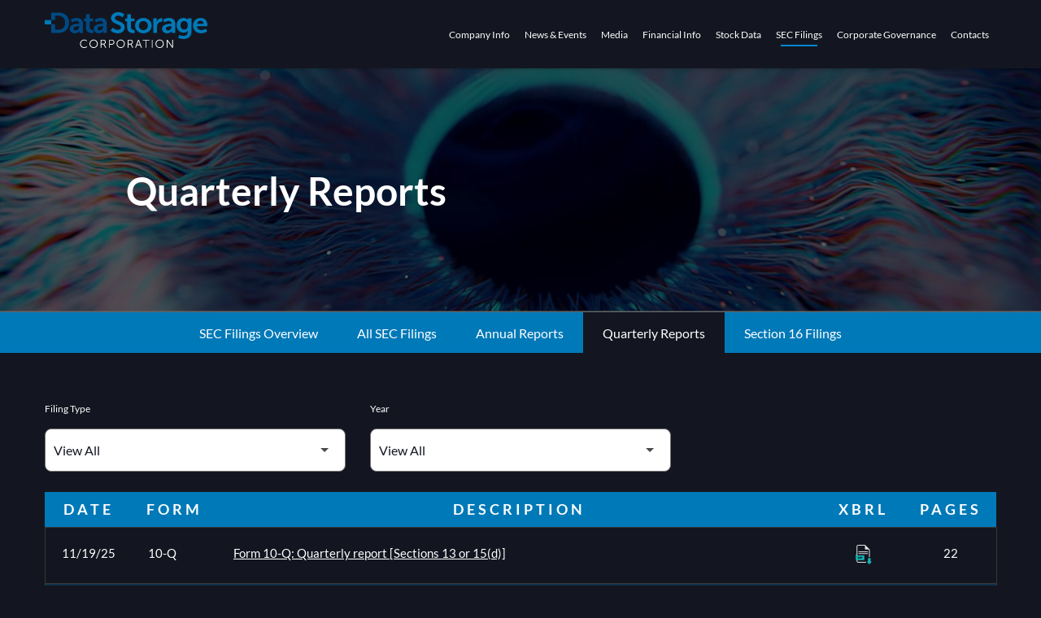

--- FILE ---
content_type: text/html; charset=UTF-8
request_url: https://www.dtst.com/sec-filings/quarterly-reports/xbrl_doc_only/1078
body_size: 6097
content:
<!DOCTYPE html>
<html lang="en">
    <head>
        <meta http-equiv="x-ua-compatible" content="ie=edge">
        <meta charset="utf-8">
                        <link rel="alternate" type="application/rss+xml" title="Data Storage Corporation - Recent News" href="https://www.dtst.com/news-events/press-releases/rss" />
                
        <title>Quarterly Reports :: Data Storage Corporation (DTST)</title>
        
        <link rel="canonical" href="https://www.dtst.com/sec-filings/quarterly-reports/xbrl_doc_only/1078">
<meta property="og:url" content="https://www.dtst.com/sec-filings/quarterly-reports/xbrl_doc_only/1078">


<meta property="og:site_name" content="Data Storage Corporation">
<meta property="og:title" content="Quarterly Reports">
<meta property="og:type" content="website">

<meta property="og:image" content="https://d1io3yog0oux5.cloudfront.net/_fab72133f6974a2d5a74488b7616bd0a/datastoragecorp/db/1176/10180/social_image_resized.jpg">
<meta name="twitter:card" content="summary_large_image">




<script type="application/ld+json">
	{"@context":"http:\/\/schema.org","@type":"Corporation","name":"Data Storage Corporation","address":{"@type":"PostalAddress","streetAddress":"244 5th Avenue 2nd Fl., Suite 2821","addressLocality":"New York, NY","postalCode":"10001","addressCountry":""},"legalName":"Data Storage Corporation","description":"Data Storage Corporation (Nasdaq: DTST), once the tender offer is complete, plans to invest in and support businesses, including, but not limited to, GPU Infrastructure-as-a-Service (IaaS), AI-driven software applications, cybersecurity, and voice\/data telecommunications. The Company\u2019s mission is to build sustainable, recurring revenue streams while maintaining financial discipline and strategic focus.","tickerSymbol":": DTST","url":"https:\/\/www.dtst.com","logo":"https:\/\/d1io3yog0oux5.cloudfront.net\/_fab72133f6974a2d5a74488b7616bd0a\/datastoragecorp\/logo.png","image":"https:\/\/d1io3yog0oux5.cloudfront.net\/_fab72133f6974a2d5a74488b7616bd0a\/datastoragecorp\/db\/1176\/10180\/social_image_resized.jpg","sameAs":[]}</script>

<!-- Elastic Search -->
 
 
 
 
         <meta name="viewport" content="initial-scale=1.0, width=device-width">
        
                <link rel="preconnect" href="https://d1io3yog0oux5.cloudfront.net">
        <link rel="preconnect" href="https://qmod.quotemedia.com">
        
                        <link href="https://d1io3yog0oux5.cloudfront.net/_fab72133f6974a2d5a74488b7616bd0a/datastoragecorp/files/theme/css/ir.stockpr.css" rel="stylesheet" type="text/css" media="screen" />
                <link rel="stylesheet" href="https://d1io3yog0oux5.cloudfront.net/_fab72133f6974a2d5a74488b7616bd0a/datastoragecorp/files/theme/css/style.css">
                        
                <link rel="shortcut icon" href="https://d1io3yog0oux5.cloudfront.net/_fab72133f6974a2d5a74488b7616bd0a/datastoragecorp/files/theme/images/favicons/favicon.ico">
        <link rel="apple-touch-icon" sizes="180x180" href="https://d1io3yog0oux5.cloudfront.net/_fab72133f6974a2d5a74488b7616bd0a/datastoragecorp/files/theme/images/favicons/apple-touch-icon.png">
        <link rel="icon" type="image/png" href="https://d1io3yog0oux5.cloudfront.net/_fab72133f6974a2d5a74488b7616bd0a/datastoragecorp/files/theme/images/favicons/favicon-32x32.png" sizes="32x32">
        <link rel="icon" type="image/png" href="https://d1io3yog0oux5.cloudfront.net/_fab72133f6974a2d5a74488b7616bd0a/datastoragecorp/files/theme/images/favicons/favicon-16x16.png" sizes="16x16">
        <link rel="manifest" href="https://d1io3yog0oux5.cloudfront.net/_fab72133f6974a2d5a74488b7616bd0a/datastoragecorp/files/theme/images/favicons/manifest.json">
        <link rel="mask-icon" href="https://d1io3yog0oux5.cloudfront.net/_fab72133f6974a2d5a74488b7616bd0a/datastoragecorp/files/theme/images/favicons/safari-pinned-tab.svg">
        <meta name="theme-color" content="#ffffff">  
    
        <!-- Google GA4 code (gtag.js) -->
<script id="google-analytics" src="https://www.googletagmanager.com/gtag/js?id=UA-1418978-12" async></script><!-- Google tag (gtag.js) -->
    <script nonce="0JL3/Jw7TigWORV9KDAcKw==">
        window.dataLayer = window.dataLayer || [];
        function gtag(){dataLayer.push(arguments);}
        gtag('js', new Date());
        gtag('config', 'UA-1418978-12');
    </script>
<!-- END Google GA4 code (gtag.js) -->            </head>
    <body class="dark pg-107634 page-type-sec-filings ir  has-sub-nav">
        <div class="general-wrapper" data-elastic-exclude>
            <nav id="header" class="affixed" aria-label="Main">
    <div id="skipLinks">
        <a href="#mainContent">Skip to main content</a>
                <a href="#sectionNav">Skip to section navigation</a>
                <a href="#footer">Skip to footer</a>
    </div>
        <div class="container">
        <div class="d-flex justify-content-between">
            <div class="logo">
                <a href="/">
                    <img src="https://d1io3yog0oux5.cloudfront.net/_fab72133f6974a2d5a74488b7616bd0a/datastoragecorp/db/1207/11094/image.svg"
                        width="200"
                        height="44"
                        alt="Data Storage Corporation IR Overview">
                </a>
                            </div>
            <button class="mobile-nav-trigger" id="showRight" aria-label="Expand main navigation" aria-expanded="false"
                aria-controls="mobile-nav">
                <span class="meat"></span>
                <span class="meat"></span>
                <span class="meat"></span>
            </button>
            <nav class="cbp-spmenu cbp-spmenu-vertical cbp-spmenu-right main-nav" id="mobile-nav" aria-label="Main Navigation">
                <ul class="main-menu">
        <li class="has-children" data-submenu-id="submenu-company-information">
        <a href="/company-information" 
        target="_self"
                >Company Info</a>
                <ul id="submenu-company-information">
                        <li class="">
                <a href="/company-information" 
                target="_self"
                                    >Company Profile</a>
            </li>
                        <li class="">
                <a href="/company-information/management-team" 
                target="_self"
                                    >Management Team</a>
            </li>
                        <li class="">
                <a href="/company-information/advisors" 
                target="_self"
                                    >Advisors</a>
            </li>
                        <li class="">
                <a href="/company-information/presentations" 
                target="_self"
                                    >Presentations</a>
            </li>
                        <li class="">
                <a href="/company-information/faq" 
                target="_self"
                                    >FAQ</a>
            </li>
                    </ul>
            </li>
        <li class="has-children" data-submenu-id="submenu-news-events">
        <a href="/news-events" 
        target="_self"
                >News &amp; Events</a>
                <ul id="submenu-news-events">
                        <li class="">
                <a href="/news-events" 
                target="_self"
                                    >News &amp; Events Overview</a>
            </li>
                        <li class="">
                <a href="/news-events/press-releases" 
                target="_self"
                                    >Press Releases</a>
            </li>
                        <li class="">
                <a href="/news-events/ir-calendar" 
                target="_self"
                                    >IR Calendar</a>
            </li>
                        <li class="">
                <a href="/news-events/email-alerts" 
                target="_self"
                                    >Email Alerts</a>
            </li>
                    </ul>
            </li>
        <li class="" data-submenu-id="submenu-media">
        <a href="/media" 
        target="_self"
                >Media</a>
            </li>
        <li class="has-children" data-submenu-id="submenu-financial-information">
        <a href="/financial-information" 
        target="_self"
                >Financial Info</a>
                <ul id="submenu-financial-information">
                        <li class="">
                <a href="/financial-information" 
                target="_self"
                                    >Financial Information Overview</a>
            </li>
                        <li class="">
                <a href="/financial-information/financial-results" 
                target="_self"
                                    >Financial Results</a>
            </li>
                        <li class="">
                <a href="/financial-information/income-statement" 
                target="_self"
                                    >Income Statement</a>
            </li>
                        <li class="">
                <a href="/financial-information/balance-sheet" 
                target="_self"
                                    >Balance Sheet</a>
            </li>
                        <li class="">
                <a href="/financial-information/cash-flow" 
                target="_self"
                                    >Cash Flow</a>
            </li>
                    </ul>
            </li>
        <li class="has-children" data-submenu-id="submenu-stock-data">
        <a href="/stock-data" 
        target="_self"
                >Stock Data</a>
                <ul id="submenu-stock-data">
                        <li class="">
                <a href="/stock-data/quote-chart" 
                target="_self"
                                    >Quote &amp; Chart</a>
            </li>
                        <li class="">
                <a href="/stock-data/historical-data" 
                target="_self"
                                    >Historical Data</a>
            </li>
                    </ul>
            </li>
        <li class="has-children active" data-submenu-id="submenu-sec-filings">
        <a href="/sec-filings" 
        target="_self"
        aria-current="true"        >SEC Filings</a>
                <ul id="submenu-sec-filings">
                        <li class="">
                <a href="/sec-filings" 
                target="_self"
                                    >SEC Filings Overview</a>
            </li>
                        <li class="">
                <a href="/sec-filings/all-sec-filings" 
                target="_self"
                                    >All SEC Filings</a>
            </li>
                        <li class="">
                <a href="/sec-filings/annual-reports" 
                target="_self"
                                    >Annual Reports</a>
            </li>
                        <li class="active active-landing">
                <a href="/sec-filings/quarterly-reports" 
                target="_self"
                aria-current="page"                    >Quarterly Reports</a>
            </li>
                        <li class="">
                <a href="/sec-filings/section-16-filings" 
                target="_self"
                                    >Section 16 Filings</a>
            </li>
                    </ul>
            </li>
        <li class="has-children" data-submenu-id="submenu-corporate-governance">
        <a href="/corporate-governance" 
        target="_self"
                >Corporate Governance</a>
                <ul id="submenu-corporate-governance">
                        <li class="">
                <a href="/corporate-governance" 
                target="_self"
                                    >Governance Overview</a>
            </li>
                        <li class="">
                <a href="/corporate-governance/board-of-directors" 
                target="_self"
                                    >Board of Directors</a>
            </li>
                        <li class="">
                <a href="/corporate-governance/board-committees" 
                target="_self"
                                    >Board Committees</a>
            </li>
                        <li class="">
                <a href="/corporate-governance/governance-documents" 
                target="_self"
                                    >Governance Documents</a>
            </li>
                    </ul>
            </li>
        <li class=" last-item" data-submenu-id="submenu-contacts">
        <a href="/contacts" 
        target="_self"
                >Contacts</a>
            </li>
    </ul>            </nav>
        </div>
    </div>
</nav>

            <div class="eq-container">
                <header class="page-banner overlay" style="background: url(https://d1io3yog0oux5.cloudfront.net/_fab72133f6974a2d5a74488b7616bd0a/datastoragecorp/files/theme/images/pagebanner-default.jpg);background-position: 50% 50%;background-repeat: no-repeat;background-size: cover;background-color: #333;">
    	<div class="container">
	    <div class="row">
	        <div class="col-lg-10">
                            <h1>Quarterly Reports</h1>
                                                                	    </div>
        </div>
    </div>
    </header>                <nav id="sectionNav" class="sub-navigation-wrapper" aria-label="SEC Filings Section">
    <div class="sub-navigation affixed">
    	<div class="container">
            <a class="visible-xs visible-sm mobile-sub-nav-trigger collapsed" role="button" data-toggle="collapse" data-target="#sub-navigation">
                <div class="trigger-container">
            		<div class="meat"></div>
              		<div class="meat"></div>
              		<div class="meat"></div>
              	</div>
            	SEC Filings            </a>
            <div class="collapse sb-nav clearfix"  id="sub-navigation">
                <h3>SEC Filings</h3>
                <ul>
                                        <li class="">
                        <a href="/sec-filings"
                            target="_self"
                                                                                >SEC Filings Overview</a>
                                            </li>
                	                    <li class="">
                        <a href="/sec-filings/all-sec-filings"
                            target="_self"
                                                                                >All SEC Filings</a>
                                            </li>
                	                    <li class="">
                        <a href="/sec-filings/annual-reports"
                            target="_self"
                                                                                >Annual Reports</a>
                                            </li>
                	                    <li class="active active-landing">
                        <a href="/sec-filings/quarterly-reports"
                            target="_self"
                                                        aria-current="page"                        >Quarterly Reports</a>
                                            </li>
                	                    <li class="">
                        <a href="/sec-filings/section-16-filings"
                            target="_self"
                                                                                >Section 16 Filings</a>
                                            </li>
                	                </ul>
            </div>
        </div>
    </div>
</nav>                
                <div class="container">
                    <div class="row justify-content-center">
                        <div class="col-lg-12">
                                                        <main id="mainContent" class="main-content"  data-elastic-include>
                                <form action="https://www.dtst.com/sec-filings/quarterly-reports" id="sec-filing-filter">
<div class="row">
    <div class="col-sm-6 col-lg-4">
        <label for="form_type">Filing Type</label>
        <select class="eq-select" name="form_type" id="form_type" aria-label="Filter by Filing Type">
                <option value="">View All</option>
                                <option value="10-Q">10-Q</option>
                                <option value="10-Q/A">10-Q/A</option>
                                <option value="10QSB">10QSB</option>
                                <option value="10QSB/A">10QSB/A</option>
                                <option value="NT 10-Q">NT 10-Q</option>
                        </select>
    </div>
    <div class="col-sm-6 col-lg-4 mt-3 mt-sm-0">
        <label for="year">Year</label>
        <select class="eq-select" name="year" id="year" aria-label="Filter by Year">
            <option value="">View All</option>
                        <option >2026</option>
                        <option >2025</option>
                        <option >2024</option>
                        <option >2023</option>
                        <option >2022</option>
                        <option >2021</option>
                        <option >2020</option>
                        <option >2019</option>
                        <option >2018</option>
                        <option >2017</option>
                        <option >2016</option>
                        <option >2015</option>
                        <option >2014</option>
                        <option >2013</option>
                        <option >2012</option>
                        <option >2011</option>
                        <option >2010</option>
                        <option >2009</option>
                        <option >2008</option>
                        <option >2007</option>
                    </select>
    </div>
</div>
</form>
<table class="content-table spr-ir-sec-filings">
    <caption class="sr-only">SEC Filings</caption>
    <thead>
        <tr>
            <th class="spr-sec-date" scope="col">Date</th>
            <th class="spr-sec-form" scope="col">Form</th>
            <th class="spr-sec-desc" scope="col">Description</th>
                        <th class="spr-sec-view-docs" scope="col">XBRL</th> 
            <th class="spr-sec-pages" scope="col">Pages</th>
        </tr>
    </thead>
    <tbody>
                                    <tr>
                  <td class="spr-sec-date">11/19/25</td>
                  <td class="spr-sec-form">
                    10-Q   
                  </td>
                  <td class="spr-sec-desc">
                    <a
                        href="https://www.dtst.com/sec-filings/all-sec-filings/content/0001731122-25-001568/e7018_10q.htm"
                        aria-label="Form 10-Q: Quarterly report [Sections 13 or 15(d)] published 11/19/25"
                        class="doc-title"
                        target="_blank" rel="noopener"
                    >Form 10-Q: Quarterly report [Sections 13 or 15(d)]</a>
                  </td>
                                    <td class="spr-sec-view-docs">
                                            <a href="https://www.dtst.com/sec-filings/all-sec-filings/content/0001731122-25-001568/0001731122-25-001568-xbrl.zip" title="Opens in a new window" aria-label="Download Raw XBRL Files of Quarterly report [Sections 13 or 15(d)] published on 11/19/25" target="_blank" rel="noreferrer">
                            <img src="https://d1io3yog0oux5.cloudfront.net/_fab72133f6974a2d5a74488b7616bd0a/datastoragecorp/files/theme/images/icon-XBRL.svg" alt="" />
                        </a>
                                      </td>
                  <td class="spr-sec-pages">22</td>
                </tr>
                            <tr>
                  <td class="spr-sec-date">11/14/25</td>
                  <td class="spr-sec-form">
                    NT 10-Q   
                  </td>
                  <td class="spr-sec-desc">
                    <a
                        href="https://www.dtst.com/sec-filings/all-sec-filings/content/0001731122-25-001546/e7046_nt10-q.htm"
                        aria-label="Form NT 10-Q: Notice under Rule 12b25 of inability to timely file all or part of a form 10-Q or 10-QSB published 11/14/25"
                        class="doc-title"
                        target="_blank" rel="noopener"
                    >Form NT 10-Q: Notice under Rule 12b25 of inability to timely file all or part of a form 10-Q or 10-QSB</a>
                  </td>
                                    <td class="spr-sec-view-docs">
                                      </td>
                  <td class="spr-sec-pages">2</td>
                </tr>
                            <tr>
                  <td class="spr-sec-date">08/14/25</td>
                  <td class="spr-sec-form">
                    10-Q   
                  </td>
                  <td class="spr-sec-desc">
                    <a
                        href="https://www.dtst.com/sec-filings/all-sec-filings/content/0001731122-25-001132/e6747_10q.htm"
                        aria-label="Form 10-Q: Quarterly report [Sections 13 or 15(d)] published 08/14/25"
                        class="doc-title"
                        target="_blank" rel="noopener"
                    >Form 10-Q: Quarterly report [Sections 13 or 15(d)]</a>
                  </td>
                                    <td class="spr-sec-view-docs">
                                            <a href="https://www.dtst.com/sec-filings/all-sec-filings/content/0001731122-25-001132/0001731122-25-001132-xbrl.zip" title="Opens in a new window" aria-label="Download Raw XBRL Files of Quarterly report [Sections 13 or 15(d)] published on 08/14/25" target="_blank" rel="noreferrer">
                            <img src="https://d1io3yog0oux5.cloudfront.net/_fab72133f6974a2d5a74488b7616bd0a/datastoragecorp/files/theme/images/icon-XBRL.svg" alt="" />
                        </a>
                                      </td>
                  <td class="spr-sec-pages">27</td>
                </tr>
                            <tr>
                  <td class="spr-sec-date">05/15/25</td>
                  <td class="spr-sec-form">
                    10-Q   
                  </td>
                  <td class="spr-sec-desc">
                    <a
                        href="https://www.dtst.com/sec-filings/all-sec-filings/content/0001731122-25-000763/e6572_10q.htm"
                        aria-label="Form 10-Q: Quarterly report [Sections 13 or 15(d)] published 05/15/25"
                        class="doc-title"
                        target="_blank" rel="noopener"
                    >Form 10-Q: Quarterly report [Sections 13 or 15(d)]</a>
                  </td>
                                    <td class="spr-sec-view-docs">
                                            <a href="https://www.dtst.com/sec-filings/all-sec-filings/content/0001731122-25-000763/0001731122-25-000763-xbrl.zip" title="Opens in a new window" aria-label="Download Raw XBRL Files of Quarterly report [Sections 13 or 15(d)] published on 05/15/25" target="_blank" rel="noreferrer">
                            <img src="https://d1io3yog0oux5.cloudfront.net/_fab72133f6974a2d5a74488b7616bd0a/datastoragecorp/files/theme/images/icon-XBRL.svg" alt="" />
                        </a>
                                      </td>
                  <td class="spr-sec-pages">24</td>
                </tr>
                            <tr>
                  <td class="spr-sec-date">11/14/24</td>
                  <td class="spr-sec-form">
                    10-Q   
                  </td>
                  <td class="spr-sec-desc">
                    <a
                        href="https://www.dtst.com/sec-filings/all-sec-filings/content/0001731122-24-001803/e6092_10q.htm"
                        aria-label="Form 10-Q: Quarterly report pursuant to Section 13 or 15(d) published 11/14/24"
                        class="doc-title"
                        target="_blank" rel="noopener"
                    >Form 10-Q: Quarterly report pursuant to Section 13 or 15(d)</a>
                  </td>
                                    <td class="spr-sec-view-docs">
                                            <a href="https://www.dtst.com/sec-filings/all-sec-filings/content/0001731122-24-001803/0001731122-24-001803-xbrl.zip" title="Opens in a new window" aria-label="Download Raw XBRL Files of Quarterly report pursuant to Section 13 or 15(d) published on 11/14/24" target="_blank" rel="noreferrer">
                            <img src="https://d1io3yog0oux5.cloudfront.net/_fab72133f6974a2d5a74488b7616bd0a/datastoragecorp/files/theme/images/icon-XBRL.svg" alt="" />
                        </a>
                                      </td>
                  <td class="spr-sec-pages">28</td>
                </tr>
                            <tr>
                  <td class="spr-sec-date">08/14/24</td>
                  <td class="spr-sec-form">
                    10-Q   
                  </td>
                  <td class="spr-sec-desc">
                    <a
                        href="https://www.dtst.com/sec-filings/all-sec-filings/content/0001731122-24-001251/e5859_10q.htm"
                        aria-label="Form 10-Q: Quarterly report pursuant to Section 13 or 15(d) published 08/14/24"
                        class="doc-title"
                        target="_blank" rel="noopener"
                    >Form 10-Q: Quarterly report pursuant to Section 13 or 15(d)</a>
                  </td>
                                    <td class="spr-sec-view-docs">
                                            <a href="https://www.dtst.com/sec-filings/all-sec-filings/content/0001731122-24-001251/0001731122-24-001251-xbrl.zip" title="Opens in a new window" aria-label="Download Raw XBRL Files of Quarterly report pursuant to Section 13 or 15(d) published on 08/14/24" target="_blank" rel="noreferrer">
                            <img src="https://d1io3yog0oux5.cloudfront.net/_fab72133f6974a2d5a74488b7616bd0a/datastoragecorp/files/theme/images/icon-XBRL.svg" alt="" />
                        </a>
                                      </td>
                  <td class="spr-sec-pages">27</td>
                </tr>
                            <tr>
                  <td class="spr-sec-date">05/15/24</td>
                  <td class="spr-sec-form">
                    10-Q   
                  </td>
                  <td class="spr-sec-desc">
                    <a
                        href="https://www.dtst.com/sec-filings/all-sec-filings/content/0001731122-24-000815/e5653_10-q.htm"
                        aria-label="Form 10-Q: Quarterly report pursuant to Section 13 or 15(d) published 05/15/24"
                        class="doc-title"
                        target="_blank" rel="noopener"
                    >Form 10-Q: Quarterly report pursuant to Section 13 or 15(d)</a>
                  </td>
                                    <td class="spr-sec-view-docs">
                                            <a href="https://www.dtst.com/sec-filings/all-sec-filings/content/0001731122-24-000815/0001731122-24-000815-xbrl.zip" title="Opens in a new window" aria-label="Download Raw XBRL Files of Quarterly report pursuant to Section 13 or 15(d) published on 05/15/24" target="_blank" rel="noreferrer">
                            <img src="https://d1io3yog0oux5.cloudfront.net/_fab72133f6974a2d5a74488b7616bd0a/datastoragecorp/files/theme/images/icon-XBRL.svg" alt="" />
                        </a>
                                      </td>
                  <td class="spr-sec-pages">24</td>
                </tr>
                            <tr>
                  <td class="spr-sec-date">11/14/23</td>
                  <td class="spr-sec-form">
                    10-Q   
                  </td>
                  <td class="spr-sec-desc">
                    <a
                        href="https://www.dtst.com/sec-filings/all-sec-filings/content/0001731122-23-002107/e5187_10q.htm"
                        aria-label="Form 10-Q: Quarterly report pursuant to Section 13 or 15(d) published 11/14/23"
                        class="doc-title"
                        target="_blank" rel="noopener"
                    >Form 10-Q: Quarterly report pursuant to Section 13 or 15(d)</a>
                  </td>
                                    <td class="spr-sec-view-docs">
                                            <a href="https://www.dtst.com/sec-filings/all-sec-filings/content/0001731122-23-002107/0001731122-23-002107-xbrl.zip" title="Opens in a new window" aria-label="Download Raw XBRL Files of Quarterly report pursuant to Section 13 or 15(d) published on 11/14/23" target="_blank" rel="noreferrer">
                            <img src="https://d1io3yog0oux5.cloudfront.net/_fab72133f6974a2d5a74488b7616bd0a/datastoragecorp/files/theme/images/icon-XBRL.svg" alt="" />
                        </a>
                                      </td>
                  <td class="spr-sec-pages">27</td>
                </tr>
                            <tr>
                  <td class="spr-sec-date">08/14/23</td>
                  <td class="spr-sec-form">
                    10-Q   
                  </td>
                  <td class="spr-sec-desc">
                    <a
                        href="https://www.dtst.com/sec-filings/all-sec-filings/content/0001731122-23-001481/e4902_10q.htm"
                        aria-label="Form 10-Q: Quarterly report pursuant to Section 13 or 15(d) published 08/14/23"
                        class="doc-title"
                        target="_blank" rel="noopener"
                    >Form 10-Q: Quarterly report pursuant to Section 13 or 15(d)</a>
                  </td>
                                    <td class="spr-sec-view-docs">
                                            <a href="https://www.dtst.com/sec-filings/all-sec-filings/content/0001731122-23-001481/0001731122-23-001481-xbrl.zip" title="Opens in a new window" aria-label="Download Raw XBRL Files of Quarterly report pursuant to Section 13 or 15(d) published on 08/14/23" target="_blank" rel="noreferrer">
                            <img src="https://d1io3yog0oux5.cloudfront.net/_fab72133f6974a2d5a74488b7616bd0a/datastoragecorp/files/theme/images/icon-XBRL.svg" alt="" />
                        </a>
                                      </td>
                  <td class="spr-sec-pages">26</td>
                </tr>
                            <tr>
                  <td class="spr-sec-date">05/15/23</td>
                  <td class="spr-sec-form">
                    10-Q   
                  </td>
                  <td class="spr-sec-desc">
                    <a
                        href="https://www.dtst.com/sec-filings/all-sec-filings/content/0001731122-23-000914/e4674_10q.htm"
                        aria-label="Form 10-Q: Quarterly report pursuant to Section 13 or 15(d) published 05/15/23"
                        class="doc-title"
                        target="_blank" rel="noopener"
                    >Form 10-Q: Quarterly report pursuant to Section 13 or 15(d)</a>
                  </td>
                                    <td class="spr-sec-view-docs">
                                            <a href="https://www.dtst.com/sec-filings/all-sec-filings/content/0001731122-23-000914/0001731122-23-000914-xbrl.zip" title="Opens in a new window" aria-label="Download Raw XBRL Files of Quarterly report pursuant to Section 13 or 15(d) published on 05/15/23" target="_blank" rel="noreferrer">
                            <img src="https://d1io3yog0oux5.cloudfront.net/_fab72133f6974a2d5a74488b7616bd0a/datastoragecorp/files/theme/images/icon-XBRL.svg" alt="" />
                        </a>
                                      </td>
                  <td class="spr-sec-pages">23</td>
                </tr>
                        </tbody>
</table>
<div class="rss-link">
	<a href="https://www.dtst.com/sec-filings/quarterly-reports/rss" class="link--icon" target="_blank" rel="noopener">
		<span class="material-icons" aria-hidden="true">rss_feed</span> Filing RSS
	</a>
</div>

<nav class="pagination-wrapper" aria-label="pagination">
    <ul id="pagination--desktop" class="pagination mt-5">
                

                
                            <li class="page-item active">
                <a class="page-link"
                    href="https://www.dtst.com/sec-filings/quarterly-reports?page=1"
                    aria-current="page"                ><span class="sr-only">Page </span>1</a>
            </li>
                                <li class="page-item">
                <a class="page-link"
                    href="https://www.dtst.com/sec-filings/quarterly-reports?page=2"
                                    ><span class="sr-only">Page </span>2</a>
            </li>
                                <li class="page-item">
                <a class="page-link"
                    href="https://www.dtst.com/sec-filings/quarterly-reports?page=3"
                                    ><span class="sr-only">Page </span>3</a>
            </li>
                                <li class="page-item">
                <a class="page-link"
                    href="https://www.dtst.com/sec-filings/quarterly-reports?page=4"
                                    ><span class="sr-only">Page </span>4</a>
            </li>
                                <li class="page-item">
                <a class="page-link"
                    href="https://www.dtst.com/sec-filings/quarterly-reports?page=5"
                                    ><span class="sr-only">Page </span>5</a>
            </li>
                                <li class="page-item">
                <a class="page-link"
                    href="https://www.dtst.com/sec-filings/quarterly-reports?page=6"
                                    ><span class="sr-only">Page </span>6</a>
            </li>
                                <li class="page-item">
                <a class="page-link"
                    href="https://www.dtst.com/sec-filings/quarterly-reports?page=7"
                                    ><span class="sr-only">Page </span>7</a>
            </li>
                                <li class="page-item">
                <a class="page-link"
                    href="https://www.dtst.com/sec-filings/quarterly-reports?page=8"
                                    ><span class="sr-only">Page </span>8</a>
            </li>
                                <li class="page-item">
                <a class="page-link"
                    href="https://www.dtst.com/sec-filings/quarterly-reports?page=9"
                                    ><span class="sr-only">Page </span>9</a>
            </li>
                            
                
                    <li class="page-item page-item--next">
                <a class="page-link"
                    href="https://www.dtst.com/sec-filings/quarterly-reports?page=2"
                ><span class="sr-only">Next Page</span><span class="material-icons" aria-hidden="true">arrow_forward</span></a>
            </li>
            </ul>
    <div id="pagination--mobile" class="mt-3 d-md-none">
                    <label for="pagination--mobile-select">Select a page</label>
            <select class="eq-select" id="pagination--mobile-select" aria-label="Select Page">
                                    <option value="https://www.dtst.com/sec-filings/quarterly-reports?page=1" 
                        selected                    >Page 1</option>
                                    <option value="https://www.dtst.com/sec-filings/quarterly-reports?page=2" 
                                            >Page 2</option>
                                    <option value="https://www.dtst.com/sec-filings/quarterly-reports?page=3" 
                                            >Page 3</option>
                                    <option value="https://www.dtst.com/sec-filings/quarterly-reports?page=4" 
                                            >Page 4</option>
                                    <option value="https://www.dtst.com/sec-filings/quarterly-reports?page=5" 
                                            >Page 5</option>
                                    <option value="https://www.dtst.com/sec-filings/quarterly-reports?page=6" 
                                            >Page 6</option>
                                    <option value="https://www.dtst.com/sec-filings/quarterly-reports?page=7" 
                                            >Page 7</option>
                                    <option value="https://www.dtst.com/sec-filings/quarterly-reports?page=8" 
                                            >Page 8</option>
                                    <option value="https://www.dtst.com/sec-filings/quarterly-reports?page=9" 
                                            >Page 9</option>
                            </select>
            </div>
</nav>
<div class="clear"></div>                                                            </main>
                        </div>    
                    </div>
                </div><!-- //container-->
            </div>
            <div class="module-quick-links" role="navigation" aria-label="Helpful Investor Relations pages">
    <div class="container">
        <ul>
            <li>
    <a href="/company-information"
        ><span class="material-icons" aria-hidden="true">location_city</span>Company Profile</a>
</li>
<li>
    <a href="/rss-news-feed"
     target="_blank" rel="noopener"    ><span class="material-icons" aria-hidden="true">rss_feed</span>RSS News Feed</a>
</li>
<li>
    <a href="/sitemap"
        ><span class="material-icons" aria-hidden="true">account_tree</span>Sitemap</a>
</li>
        </ul>
    </div>
</div><footer id="footer" >
    <div class="footer-main">
        <div class="container">
            <div class="row mb-5">
                <div class="col-lg-4">
                    <img src="https://d1io3yog0oux5.cloudfront.net/_fab72133f6974a2d5a74488b7616bd0a/datastoragecorp/files/theme/images/dsc-icon.svg" alt="Data Storage Corporation" />
                    <div class="footer-upper-links">
                        <ul>
                        <li>
    <a href="/news-events/email-alerts"
        >Email Alerts</a>
</li>
<li>
    <a href="/contacts"
        >Contacts</a>
</li>
<li>
    <a href="/rss-news-feed"
     target="_blank" rel="noopener"    >RSS Feed</a>
</li>
                        </ul>
                    </div>
                </div>
                <div class="ml-auto col-lg-auto d-flex">
                <div class="col-lg contact-col">
                                <div class="text">
                        <h3 class="heading--h4" role="presentation">Headquarters</h3>
                        <p>
                            Data Storage Corporation<br>
                            244 5th Avenue<br>                            2nd Fl., Suite 2821<br>                                                        New York, NY                            10001                                                                                    <br>
                                                            T: 212-564-4922    
                                                                                <br><a href="mailto:info@datastoragecorp.com">info@datastoragecorp.com</a>                        </p>
                    </div>
                        </div>
            		<div class="col-lg contact-col" data-mh="contact-col">
    		                    <div class="text">
    	                <h3 class="heading--h4" role="presentation">Investor Relations</h3>
                                				<p>
                            Crescendo Communications, LLC<br>                                                                                    12 E 49 th  Street<br>                            18th Floor<br>                            New York, NY 10019<br>                                                        T: 212-671-1020<br>                                                                                    <a href="mailto:DTST@crescendo-ir.com">DTST@crescendo-ir.com</a><br>                                    				</p>
                                            </div>
                		</div>	
            		<div class="col-lg contact-col" data-mh="contact-col">
    		                    <div class="text">
    	                <h3 class="heading--h4" role="presentation">Transfer Agent</h3>
                                				<p>
                            VStock Transfer LLC<br>                                                                                    18 Lafayette Place<br>                                                        Woodmere, NY 11598<br>                                                        T: 212-828-8436<br>                                                                                                                <a href="https://www.vstocktransfer.com" target="_blank" rel="noopener">https://www.vstocktransfer.com</a>        				</p>
                                            </div>
                		</div>	
                        </div>
            </div>
            <div class="row justify-content-between align-items-center mb-4">
                <div class="col-lg-auto">
                                    </div>
                            <div class="col-lg-auto">
                    <nav id="social-navigation" class="footer-social" aria-label="Social Navigation">
                        <ul>
                                                </ul>
                    </nav>
                </div>
                            </div>
            <div class="row justify-content-between align-items-center no-gutters footer-bottom">
                <div class="col-lg-4">
                    <div class="copyright">
                        &copy;<time datetime="2026">2026</time>
                        <a href="/">Data Storage Corporation</a>.                        <span class="separator">|</span> All Rights Reserved.
                    </div>
                </div>
                <div class="col-lg-auto">
                    <nav id="footer-navigation" class="footer-links" aria-label="Footer Navigation">
                        <ul>
                            <li>
    <a href="/privacy-policy"
        >Privacy Policy</a>
</li>
<li>
    <a href="/disclaimer"
        >Disclaimer</a>
</li>
                                                    </ul>
                    </nav>
                </div>
                
            </div>
        </div>
    </div>
</footer>
<script id="companyVars" type="application/json">
{
    "asset_url": "https:\/\/d1io3yog0oux5.cloudfront.net\/_fab72133f6974a2d5a74488b7616bd0a\/datastoragecorp",
    "website_base_url": "https:\/\/www.dtst.com",
    "ir_base_url": "",
    "hCaptchaSiteKey": "778a5748-d323-4b73-a06c-9625642de8bc",
    "isQmod": false}
</script>


<script src="https://d1io3yog0oux5.cloudfront.net/_fab72133f6974a2d5a74488b7616bd0a/datastoragecorp/files/theme/js/_js/all.js"></script>


        </div><!-- //general-wrapper-->
    </body>
</html>


--- FILE ---
content_type: image/svg+xml
request_url: https://d1io3yog0oux5.cloudfront.net/_fab72133f6974a2d5a74488b7616bd0a/datastoragecorp/db/1207/11094/image.svg
body_size: 4511
content:
<svg fill="none" height="396" viewBox="0 0 1800 396" width="1800" xmlns="http://www.w3.org/2000/svg" xmlns:xlink="http://www.w3.org/1999/xlink"><clipPath id="a"><path d="m0 0h1800v396h-1800z"/></clipPath><mask id="b" height="396" maskUnits="userSpaceOnUse" width="1800" x="0" y="0"><path d="m1799.98 0v395.993h-1799.9646191v-395.993z" fill="#fff"/></mask><g clip-path="url(#a)"><g mask="url(#b)"><path d="m375.802 127.94h5.561v-2.226c0-21.324-13.756-28.6467-32.102-28.6467-16.421.9627-32.274 6.3567-45.871 15.6097l-15.719-28.9726c19.292-13.1933 42.154-20.1831 65.528-20.0341 43.889 0 69.446 23.536 69.446 64.5947v101.528h-38.335v-13.376c.011-3.824.238-7.644.679-11.442h-.679c-4.846 9.119-12.203 16.661-21.2 21.734-8.997 5.074-19.259 7.468-29.574 6.899-29.827 0-56.687-18.134-56.687-50.608 0-51.579 71.753-55.06 98.953-55.06zm-31.776 74.164c21.951 0 37.67-22.925 37.67-42.647v-3.821h-7.211c-21.286 0-55.676 2.864-55.676 25.457 0 10.824 8.195 21.038 25.231 21.038" fill="#004a83"/><path d="m455.742 102.175h-21.625v-32.1488h22.609v-46.7938h40.617v46.7938h38.022v32.1488h-38.022v63.013c0 26.74 21.632 30.54 33.093 30.54 2.528.021 5.052-.207 7.536-.678v35.331c-4.224.686-8.499 1.009-12.778.964-23.262 0-69.452-6.679-69.452-61.121z" fill="#004a83"/><path d="m640.516 127.94h5.574v-2.226c0-21.324-13.762-28.6467-32.108-28.6467-16.419.9638-32.269 6.3577-45.865 15.6097l-15.725-28.9726c19.289-13.192 42.149-20.1818 65.521-20.0341 43.902 0 69.452 23.536 69.452 64.5947v101.528h-38.328v-13.376c.011-3.824.238-7.644.679-11.442h-.679c-4.84 9.125-12.196 16.673-21.196 21.747-9 5.075-19.267 7.465-29.584 6.886-29.807 0-56.681-18.134-56.681-50.608 0-51.579 71.747-55.06 98.94-55.06zm-31.776 74.164c21.951 0 37.67-22.925 37.67-42.647v-3.821h-7.204c-21.293 0-55.676 2.864-55.676 25.457 0 10.824 8.188 21.038 25.224 21.038" fill="#004a83"/><path d="m751.627 171.858s25.224 23.889 57.984 23.889c17.687 0 33.745-8.918 33.745-27.384 0-40.421-109.749-33.404-109.749-102.7973 0-37.5573 33.419-65.5657 77.973-65.5657 45.865 0 69.452 24.1943 69.452 24.1943l-18.332 33.4106c-14.526-12.0372-32.606-18.9712-51.459-19.7355-19.69 0-35.062 11.1437-35.062 27.0583 0 40.0953 109.423 30.2345 109.423 102.4783 0 35.969-28.171 66.197-76.656 66.197-29.76.575-58.565-10.499-80.268-30.859z" fill="#0079b8"/><path d="m912.147 102.175h-21.632v-32.1488h22.603v-46.7938h40.636v46.7938h38.023v32.1488h-38.023v63.013c0 26.74 21.626 30.54 33.08 30.54 2.528.021 5.053-.207 7.537-.678v35.331c-4.222.686-8.495 1.008-12.772.964-23.255 0-69.452-6.679-69.452-61.121z" fill="#0079b8"/><path d="m1091.34 63.6562c51.12 0 92.07 35.3313 92.07 84.9688 0 49.97-40.95 84.982-91.72 84.982-51.12 0-92.066-35.012-92.066-84.982 0-49.6375 40.946-84.9688 91.716-84.9688zm.35 135.5838c6.61.076 13.18-1.19 19.29-3.721 6.11-2.532 11.65-6.277 16.27-11.008 4.63-4.732 8.24-10.351 10.63-16.519 2.39-6.169 3.5-12.757 3.27-19.367.11-6.584-1.09-13.124-3.54-19.238-2.45-6.115-6.08-11.681-10.7-16.376s-10.13-8.423-16.21-10.968c-6.07-2.5451-12.6-3.8558-19.18-3.8558-6.59 0-13.11 1.3107-19.19 3.8558-6.08 2.545-11.58 6.273-16.2 10.968s-8.26 10.261-10.71 16.376c-2.44 6.114-3.65 12.654-3.54 19.238-.22 6.636.91 13.248 3.32 19.435 2.42 6.186 6.06 11.818 10.72 16.552s10.23 8.472 16.38 10.986c6.15 2.515 12.74 3.754 19.39 3.642z" fill="#0079b8"/><path d="m1200.46 67.4634h39.97v28.0152c-.02 3.8279-.25 7.6514-.68 11.4554h.68c3.28-11.6798 10.19-22.0154 19.73-29.5104 9.54-7.4951 21.22-11.7607 33.35-12.1795 2.52.0107 5.03.2218 7.52.6312v39.7897c-3.26-.431-6.54-.646-9.83-.644-10.27-.05-20.27 3.249-28.49 9.397-8.21 6.147-14.2 14.807-17.05 24.665-2.58 8.562-3.79 17.479-3.59 26.42v64.29h-41.61z" fill="#0079b8"/><path d="m1397.68 127.94h5.56v-2.226c0-21.324-13.74-28.6467-32.11-28.6467-16.41.965-32.26 6.3597-45.86 15.6097l-15.72-28.9726c19.29-13.192 42.15-20.1818 65.52-20.0341 43.9 0 69.45 23.536 69.45 64.5947v101.528h-38.32v-13.376c.01-3.824.23-7.644.67-11.442h-.67c.32 0-12.78 28.633-50.79 28.633-29.8 0-56.67-18.134-56.67-50.608 0-51.579 71.75-55.06 98.94-55.06zm-31.78 74.164c21.95 0 37.67-22.925 37.67-42.647v-3.821h-7.2c-21.3 0-55.68 2.864-55.68 25.457 0 10.824 8.2 21.038 25.23 21.038" fill="#0079b8"/><path d="m1534.61 262.256c25.55 0 47.19-10.486 47.19-39.471v-9.502c.06-2.881.29-5.757.68-8.612h-.68c-9.84 14.333-24.25 21.968-46.53 21.968-47.82 0-75.02-37.55-75.02-82.118 0-44.5677 25.88-80.8355 74.01-80.8355 36.36 0 49.47 20.6721 49.47 20.6721h.98c-.23-1.4725-.34-2.9616-.33-4.452v-12.4331h39.04v152.4615c0 55.698-44.55 76.689-88.13 76.689-20.57-.135-40.84-4.932-59.29-14.028l12.45-30.845c14.49 6.665 30.22 10.236 46.17 10.485m48.17-117.442c0-36.913-18.68-46.7807-41.28-46.7807-25.22 0-39.32 17.8147-39.32 45.1987 0 28.314 15.08 49.332 41.94 49.332 19.98 0 38.66-11.15 38.66-47.75z" fill="#0079b8"/><path d="m1725.94 63.6621c48.16 0 74.05 34.0418 74.05 77.0079 0 4.751-.99 15.609-.99 15.609h-115.32c2.63 28.314 25.24 42.96 50.13 42.96 17.53-.757 34.37-6.995 48.16-17.836l16.06 28.979c-19.05 15.233-42.76 23.438-67.16 23.231-55.36 0-89.78-38.826-89.78-84.982 0-49.9567 35.07-84.9621 84.88-84.9621m32.1 64.9211c-.67-21.969-14.74-33.7501-33.08-33.7501-9.69-.4257-19.18 2.811-26.59 9.0651-7.4 6.255-12.18 15.068-13.38 24.685z" fill="#0079b8"/><path d="m71.9255 87.5156v46.3594h-71.9101191v-46.3594z" fill="#0079b8"/><path d="m151.046 3.80859h-79.2767v83.67241h42.2597v-48.3412h34.729c46.523 0 77.308 27.0515 77.308 77.3672 0 50.9-30.14 77.979-77.308 77.979h-34.729v-60.639h-42.2597v95.943h79.2767c71.747 0 118.597-42.016 118.597-113.296 0-71.2802-46.85-112.68541-118.597-112.68541z" fill="#004a83"/><g fill="#fff"><path d="m435.91 303.418c11.844-.481 23.408 3.678 32.231 11.592l-4.712 6.488c-7.623-6.434-17.284-9.953-27.261-9.929-4.865-.037-9.685.916-14.169 2.802-4.483 1.887-8.536 4.666-11.909 8.169-3.374 3.503-5.998 7.656-7.713 12.206s-2.485 9.401-2.263 14.258c-.262 4.956.478 9.913 2.177 14.576 1.699 4.662 4.322 8.934 7.711 12.56 3.39 3.625 7.477 6.53 12.016 8.54s9.437 3.084 14.401 3.157c10.866-.073 21.279-4.363 29.04-11.965l5.092 6.244c-4.497 4.471-9.841 8.001-15.719 10.384s-12.172 3.571-18.515 3.495c-6.095.041-12.135-1.153-17.755-3.511s-10.703-5.83-14.942-10.207c-4.24-4.377-7.547-9.568-9.723-15.259s-3.174-11.763-2.935-17.851c-.181-5.987.852-11.949 3.036-17.528 2.184-5.578 5.475-10.656 9.674-14.93s9.22-7.655 14.76-9.939 11.485-3.424 17.478-3.352z"/><path d="m541.149 303.423c6.012-.044 11.973 1.109 17.534 3.392 5.562 2.283 10.612 5.651 14.857 9.907s7.6 9.314 9.868 14.88c2.267 5.565 3.403 11.527 3.341 17.536.166 6.091-.89 12.153-3.107 17.828-2.217 5.676-5.55 10.85-9.801 15.217-4.251 4.366-9.335 7.837-14.95 10.207-5.616 2.37-11.65 3.591-17.745 3.591-6.096 0-12.13-1.221-17.746-3.591-5.615-2.37-10.699-5.841-14.95-10.207-4.251-4.367-7.583-9.541-9.8-15.217-2.217-5.675-3.274-11.737-3.108-17.828-.062-6.01 1.074-11.972 3.342-17.538s5.623-10.625 9.869-14.881c4.246-4.255 9.297-7.623 14.86-9.906 5.562-2.283 11.523-3.435 17.536-3.39zm0 84.419c4.945-.112 9.818-1.205 14.337-3.217 4.518-2.012 8.591-4.902 11.981-8.502 3.391-3.599 6.031-7.837 7.768-12.467 1.736-4.629 2.534-9.557 2.348-14.498.163-4.885-.658-9.752-2.416-14.313-1.757-4.561-4.415-8.722-7.814-12.236-3.399-3.513-7.471-6.307-11.973-8.215-4.501-1.908-9.341-2.891-14.231-2.891s-9.73.983-14.231 2.891c-4.502 1.908-8.574 4.702-11.973 8.215-3.4 3.514-6.057 7.675-7.814 12.236-1.758 4.561-2.579 9.428-2.416 14.313-.199 4.944.59 9.878 2.322 14.513 1.731 4.635 4.371 8.878 7.764 12.48 3.393 3.603 7.471 6.492 11.995 8.5 4.524 2.007 9.404 3.092 14.353 3.191z"/><path d="m619.399 304.958h26.48c5.712-.405 11.444.419 16.811 2.416 4.371 2.404 7.96 6.012 10.341 10.394 2.38 4.383 3.453 9.356 3.091 14.33-.363 4.974-2.145 9.739-5.136 13.73-2.991 3.992-7.065 7.041-11.738 8.788v.257c.838 1.137 1.604 2.325 2.294 3.557l19.494 36.03h-10.042l-20.261-37.686h-22.542v37.686h-8.792zm30.065 43.93c3.894-.175 7.635-1.572 10.69-3.993s5.269-5.743 6.327-9.494.906-7.74-.434-11.399c-1.34-3.66-3.8-6.804-7.03-8.986-3.993-1.793-8.376-2.54-12.738-2.172h-18.088v36.044z"/><path d="m712.152 304.958h30.954c3.622-.081 7.224.562 10.594 1.892 3.37 1.329 6.44 3.319 9.031 5.851 2.59 2.532 4.648 5.555 6.053 8.893 1.406 3.338 2.129 6.923 2.129 10.544 0 3.622-.723 7.207-2.129 10.545-1.405 3.338-3.463 6.361-6.053 8.893-2.591 2.532-5.661 4.521-9.031 5.851s-6.972 1.973-10.594 1.892h-22.162v35.141h-8.792zm29.806 46.475c2.63.232 5.279-.111 7.762-1.005 2.484-.893 4.744-2.316 6.622-4.17 1.879-1.854 3.331-4.094 4.257-6.565s1.302-5.114 1.104-7.745c.183-2.599-.203-5.207-1.132-7.642-.928-2.435-2.376-4.638-4.244-6.456-1.867-1.819-4.108-3.209-6.567-4.073-2.459-.865-5.078-1.183-7.673-.933h-21.143v38.589z"/><path d="m840.571 303.423c6.012-.043 11.972 1.112 17.533 3.396s10.612 5.651 14.857 9.907c4.245 4.255 7.6 9.312 9.869 14.877s3.407 11.526 3.348 17.535c.166 6.09-.891 12.153-3.108 17.828-2.217 5.676-5.549 10.85-9.8 15.217-4.251 4.366-9.335 7.837-14.95 10.207-5.616 2.37-11.65 3.591-17.746 3.591-6.095 0-12.129-1.221-17.745-3.591-5.615-2.37-10.699-5.841-14.95-10.207-4.251-4.367-7.583-9.541-9.8-15.217-2.217-5.675-3.274-11.738-3.108-17.828-.062-6.009 1.074-11.971 3.342-17.536 2.267-5.566 5.622-10.624 9.867-14.88s9.295-7.624 14.857-9.907c5.561-2.283 11.522-3.436 17.534-3.392zm0 84.419c4.945-.112 9.819-1.205 14.337-3.217s8.591-4.902 11.981-8.502c3.391-3.599 6.031-7.837 7.768-12.467 1.736-4.629 2.535-9.557 2.348-14.498.163-4.885-.658-9.752-2.416-14.313-1.757-4.561-4.414-8.722-7.814-12.236-3.399-3.513-7.471-6.307-11.973-8.215-4.501-1.908-9.341-2.891-14.231-2.891s-9.73.983-14.231 2.891c-4.502 1.908-8.574 4.702-11.973 8.215-3.399 3.514-6.057 7.675-7.814 12.236-1.758 4.561-2.579 9.428-2.416 14.313-.199 4.944.59 9.878 2.322 14.513s4.371 8.878 7.764 12.48c3.393 3.603 7.471 6.492 11.995 8.5 4.525 2.007 9.404 3.092 14.353 3.191z"/><path d="m918.807 304.958h26.48c5.715-.406 11.45.418 16.818 2.416 4.371 2.405 7.96 6.012 10.341 10.395 2.381 4.382 3.454 9.356 3.091 14.329-.362 4.974-2.145 9.739-5.136 13.731-2.991 3.991-7.065 7.041-11.738 8.787v.258c.838 1.136 1.605 2.324 2.295 3.556l19.487 36.03h-10.063l-20.254-37.686h-22.548v37.686h-8.793zm30.072 43.93c3.895-.174 7.636-1.571 10.691-3.993 3.055-2.421 5.269-5.743 6.327-9.494 1.057-3.751.906-7.739-.434-11.399s-3.8-6.804-7.031-8.986c-3.997-1.794-8.385-2.542-12.751-2.172h-18.081v36.044z"/><path d="m1055.77 365.943h-36.05l-10.18 28.503h-9.3l32.86-89.495h9.43l32.86 89.495h-9.3zm-18.09-51.728s-1.91 7.391-3.44 11.591l-11.97 32.522h30.82l-11.72-32.474c-1.54-4.201-3.45-11.592-3.45-11.592z"/><path d="m1117.19 312.857h-32.23v-7.9h73.11v7.9h-32.09v81.595h-8.79z"/><path d="m1193.5 304.957v89.502h-8.78v-89.502z"/><path d="m1271.71 303.423c6.01-.043 11.97 1.112 17.54 3.396 5.56 2.284 10.61 5.651 14.85 9.907 4.25 4.255 7.6 9.312 9.87 14.877s3.41 11.526 3.35 17.535c.17 6.09-.89 12.153-3.11 17.828-2.22 5.676-5.55 10.85-9.8 15.217-4.25 4.366-9.33 7.837-14.95 10.207-5.61 2.37-11.65 3.591-17.74 3.591-6.1 0-12.13-1.221-17.75-3.591s-10.7-5.841-14.95-10.207c-4.25-4.367-7.58-9.541-9.8-15.217-2.22-5.675-3.27-11.738-3.11-17.828-.06-6.009 1.08-11.971 3.34-17.536 2.27-5.566 5.63-10.624 9.87-14.88 4.25-4.256 9.3-7.624 14.86-9.907s11.52-3.436 17.53-3.392zm0 84.419c4.95-.112 9.82-1.205 14.34-3.217s8.59-4.902 11.98-8.502c3.39-3.599 6.03-7.837 7.77-12.467 1.73-4.629 2.53-9.557 2.35-14.498.16-4.885-.66-9.752-2.42-14.313s-4.41-8.722-7.81-12.236c-3.4-3.513-7.47-6.307-11.98-8.215-4.5-1.908-9.34-2.891-14.23-2.891s-9.73.983-14.23 2.891-8.57 4.702-11.97 8.215c-3.4 3.514-6.06 7.675-7.82 12.236-1.75 4.561-2.57 9.428-2.41 14.313-.2 4.944.59 9.878 2.32 14.513s4.37 8.878 7.76 12.48c3.4 3.603 7.48 6.492 12 8.5 4.52 2.007 9.4 3.092 14.35 3.191z"/><path d="m1349.96 304.957h8.54l45.73 64.419c3.06 4.452 7.38 12.1 7.38 12.1h.26s-.76-7.377-.76-12.1v-64.419h8.83v89.502h-8.54l-45.73-64.432c-3.06-4.445-7.39-12.087-7.39-12.087h-.26s.76 7.377.76 12.087v64.432h-8.78z"/></g></g></g></svg>

--- FILE ---
content_type: image/svg+xml
request_url: https://d1io3yog0oux5.cloudfront.net/_fab72133f6974a2d5a74488b7616bd0a/datastoragecorp/files/theme/images/dsc-icon.svg
body_size: 304
content:
<svg width="151" height="128" viewBox="0 0 151 128" fill="none" xmlns="http://www.w3.org/2000/svg">
<path d="M40.272 49.7617V75.7364H0V49.7617H40.272Z" fill="#0079B8"/>
<path d="M84.5823 0.341797H40.1846V47.2225H63.8512V20.1375H83.3008C109.355 20.1375 126.596 35.2941 126.596 63.4857C126.596 92.0042 109.717 107.176 83.3008 107.176H63.8512V73.201H40.1846V126.957H84.5823C124.763 126.957 151 103.415 151 63.4781C151 23.5407 124.763 0.341797 84.5823 0.341797Z" fill="#004A83"/>
</svg>
